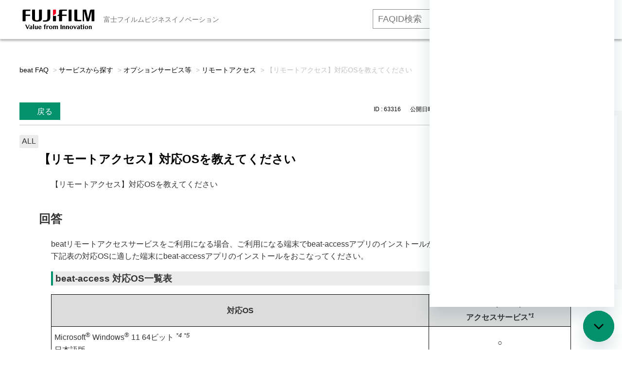

--- FILE ---
content_type: text/html; charset=utf-8
request_url: https://faq01-fb.fujifilm.com/custom_part/faq_relations?category_id=1038&id=63316&site_domain=default&split=false
body_size: 595
content:
    <div class="ttl_col"><h2 class="ttl_bg"><span class="icoFaq">関連するFAQ</span></h2></div>
    <ul class="faq_relate_list">
        <li class="faq_list_bg1 Q_sml">
          <a title="【PC】メールサービス利用時に何か注意制限事項がありますか" href="/faq/show/50220?category_id=1038&amp;site_domain=default">【PC】メールサービス利用時に何か注意制限事項がありますか</a>
        </li>
        <li class="faq_list_bg2 Q_sml">
          <a title="【リモートアクセス】beat-accessの設定手順" href="/faq/show/29955?category_id=1038&amp;site_domain=default">【リモートアクセス】beat-accessの設定手順</a>
        </li>
        <li class="faq_list_bg1 Q_sml">
          <a title="【リモートアクセス】beat-accessのインストール手順" href="/faq/show/29919?category_id=1038&amp;site_domain=default">【リモートアクセス】beat-accessのインストール手順</a>
        </li>
        <li class="faq_list_bg2 Q_sml">
          <a title="【リモートアクセス】beat-accessのバージョン確認と最新バージョンについて" href="/faq/show/6404?category_id=1038&amp;site_domain=default">【リモートアクセス】beat-accessのバージョン確認と最新バージョンについて</a>
        </li>
        <li class="faq_list_bg1 Q_sml">
          <a title="【リモートアクセス】多重化している拠点に接続した場合、どのbeat-boxに接続されますか" href="/faq/show/65218?category_id=1038&amp;site_domain=default">【リモートアクセス】多重化している拠点に接続した場合、どのbeat-boxに接続されますか</a>
        </li>
    </ul>

